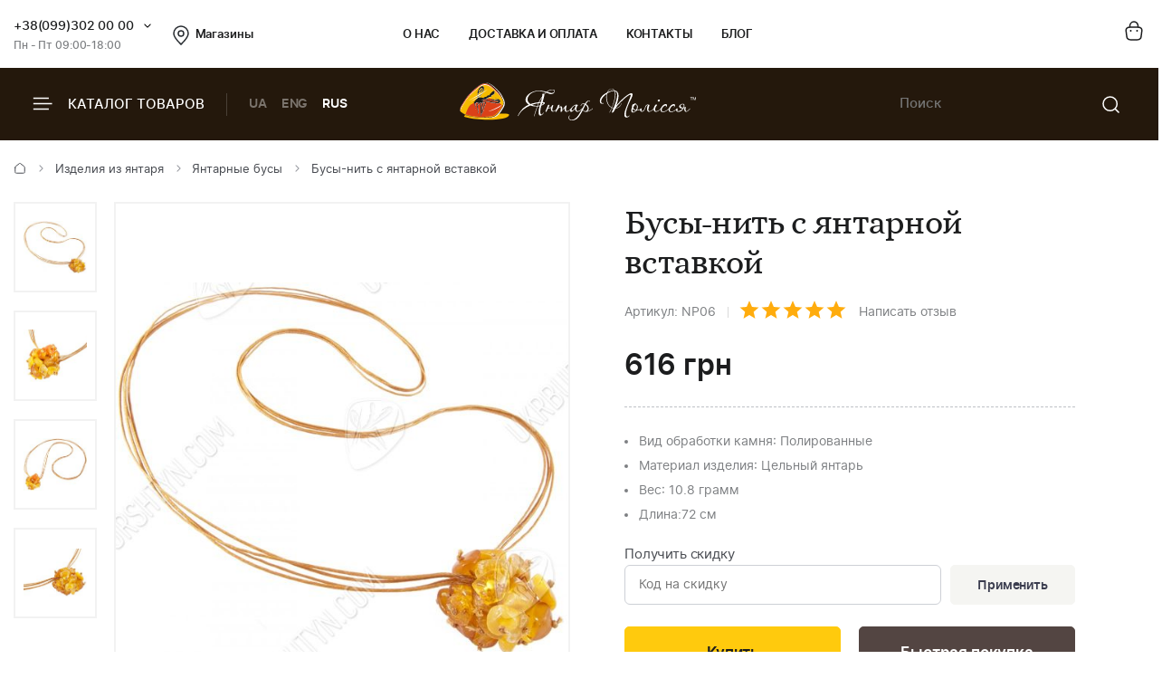

--- FILE ---
content_type: text/html; charset=UTF-8
request_url: https://ukrburshtyn.com/products/busy/busy-231
body_size: 14765
content:
<!DOCTYPE html>
<html lang="ru">
<head>
    <meta http-equiv="Content-Type" content="text/html; charset=utf-8">
    <meta name="keywords" content="купить янтарь, картины из янтаря, янтарь в Украине, изделия из янтаря, интернет магазин янтаря.">
<meta name="description" content="Купить янтарные изделия: картины из янтаря, иконы из янтаря. Бусы - Сувениры из янтаря">
<link rel="stylesheet" type="text/css" href="/libs/fancybox/jquery.fancybox.css">
<title>Бусы-нить с янтарной вставкой купить для подарка Большой выбор украшений на сайте ukrburshtyn.com</title>
        <link rel="stylesheet" type="text/css" href="/themes/new/css/all.min.css?v=1080">
            <script src="/themes/new/js/all.min.js?v=1080"></script>
        <meta name="viewport" content="width=device-width, initial-scale=1.0">
    <meta property="og:title" content="Бусы-нить с янтарной вставкой купить для подарка Большой выбор украшений на сайте ukrburshtyn.com">
    <meta property="og:type" content="website">
    <meta property="og:url" content="https://ukrburshtyn.com/products/busy/busy-231">
            <meta property="og:image" content="https://ukrburshtyn.com/upload/good/products/resized/300_300/47-1-lipen-24647.jpg">
                <meta property="og:description" content="Купить янтарные изделия: картины из янтаря, иконы из янтаря. Бусы - Сувениры из янтаря">
        <meta property="og:locale" content="ru_RU">
    <meta property="og:og:site_name" content="Ukrburshtyn.com">
    <link rel="icon" type="image/png" href="/favicon.ico">
    <link rel="apple-touch-icon" href="/apple-touch-icon.png">
    <link rel="apple-touch-icon" sizes="76x76" href="/touch-icon-ipad.png">
    <link rel="apple-touch-icon" sizes="120x120" href="/touch-icon-iphone-retina.png">
    <link rel="apple-touch-icon" sizes="152x152" href="/touch-icon-ipad-retina.png">
    <script>
        (function(i,s,o,g,r,a,m){i['GoogleAnalyticsObject']=r;i[r]=i[r]||function(){
                (i[r].q=i[r].q||[]).push(arguments)},i[r].l=1*new Date();a=s.createElement(o),
            m=s.getElementsByTagName(o)[0];a.async=1;a.src=g;m.parentNode.insertBefore(a,m)
        })(window,document,'script','//www.google-analytics.com/analytics.js','ga');
        ga('create', 'UA-39768956-1', 'auto');
        ga('send', 'pageview');
    </script>
    <!-- Facebook Pixel Code -->
    <script>
        !function(f,b,e,v,n,t,s)
        {if(f.fbq)return;n=f.fbq=function(){n.callMethod?
            n.callMethod.apply(n,arguments):n.queue.push(arguments)};
            if(!f._fbq)f._fbq=n;n.push=n;n.loaded=!0;n.version='2.0';
            n.queue=[];t=b.createElement(e);t.async=!0;
            t.src=v;s=b.getElementsByTagName(e)[0];
            s.parentNode.insertBefore(t,s)}(window,document,'script',
            'https://connect.facebook.net/en_US/fbevents.js');
        fbq('init', '461112081404239');
        fbq('track', 'PageView');
    </script>
    <!-- End Facebook Pixel Code -->
    <script>window.max_online_payment_sum = '999999';</script>
        
<script type="application/ld+json"> { "@context": "https://schema.org", "@type": "BreadcrumbList", "itemListElement": [{ "@type": "ListItem", "position": 1, "name": "Главная", "item": "https://ukrburshtyn.com/" },{ "@type": "ListItem", "position": 2, "name": "Изделия из янтаря", "item": "https://ukrburshtyn.com/products" }, { "@type": "ListItem", "position": 3, "name": "Янтарные бусы", "item": "https://ukrburshtyn.com/products/busy" }, { "@type": "ListItem", "position": 4, "name": "Бусы-нить с янтарной вставкой", "item": "https://ukrburshtyn.com/products/busy/busy-231" }] } </script>
<script type="application/ld+json">
{
  "@context": "https://schema.org/",
  "@type": "Product",  
  "name": "Бусы-нить с янтарной вставкой",  
    "image": ["https://ukrburshtyn.com/upload/good/products/resized/1200_1200/47-1-lipen-24647.jpg", "https://ukrburshtyn.com/upload/good/products/resized/1200_1200/47-4-lipen-24647.jpg", "https://ukrburshtyn.com/upload/good/products/resized/1200_1200/47-3-lipen-24647.jpg", "https://ukrburshtyn.com/upload/good/products/resized/1200_1200/47-2-lipen-24647.jpg"],
    "description": "Купить янтарные изделия: картины из янтаря, иконы из янтаря. Бусы - Сувениры из янтаря",
  "brand": {"@type": "Brand","name": "Янтар Полісся"},
  "aggregateRating": {
    "@type": "AggregateRating",
    "ratingValue": "5",
    "bestRating": "5",
    "worstRating": "1",
    "ratingCount": "16"
  },
  "sku": "NP06",
  "offers": {
    "@type": "Offer",
    "url": "https://ukrburshtyn.com/products/busy/busy-231",
    "priceCurrency": "UAH",
    "price": "616",
    "availability": "https://schema.org/InStock",
    "itemCondition": "https://schema.org/NewCondition",
    "priceValidUntil": "2026-02-03T20:38:44+02:00",
    "hasMerchantReturnPolicy": {
      "@type": "MerchantReturnPolicy",
      "applicableCountry": "UA",
      "returnPolicyCategory": "http://schema.org/MerchantReturnFiniteReturnWindow",
      "merchantReturnDays": 14,
      "returnFees": "http://schema.org/FreeReturn",
      "returnMethod": "http://schema.org/ReturnByMail"
    },
    "shippingDetails": {
      "@type": "OfferShippingDetails",
      "shippingRate": {
        "@type": "MonetaryAmount",
        "value": "0",
        "currency": "UAH"
      },
      "deliveryTime": {
        "@type": "ShippingDeliveryTime",
        "handlingTime": {
          "@type": "QuantitativeValue",
          "minValue": 1,
          "maxValue": 2,
          "unitCode": "DAY"
        },
        "transitTime": {
          "@type": "QuantitativeValue",
          "minValue": 1,
          "maxValue": 3,
          "unitCode": "DAY"
        }
      },
      "shippingDestination": {
        "@type": "DefinedRegion",
        "addressCountry": "UA"
      }
   }
  },"additionalProperty": [{"@type": "PropertyValue","name": "Вес:","value": "10.8грамм"}, {"@type": "PropertyValue","name": "Вид обработки камня:","value": "Полированные"}, {"@type": "PropertyValue","name": "Материал изделия:","value": "Цельный янтарь"}]  
  }
</script>

                            <link rel="alternate" hreflang="ru" href="https://ukrburshtyn.com/products/busy/busy-231">
                                    <link rel="alternate" href="https://ukrburshtyn.com/ua/products/busy/busy-231" hreflang="x-default">
                        <link rel="alternate" hreflang="uk" href="https://ukrburshtyn.com/ua/products/busy/busy-231">
                                <link rel="alternate" hreflang="en" href="https://ukrburshtyn.com/en/products/busy/busy-231">
                        <link rel="canonical" href="https://ukrburshtyn.com/products/busy/busy-231">
    </head>
<body class=" desktop">
<header>
    <div class="header-top">
        <div class="container">
            <div class="row flex flex-wrap align-center">
                <div class="col-3 flex align-center">
                    <div class="contacts-col flex flex-wrap align-center">
                        <div class="work-phone">
                            <span class="phone"><a href="tel:+380993020000" rel="nofollow">+38(099)302 00 00</a><span class="icon small-arrow-bottom additional-phones-button"></span></span>
                            <div class="additional-phones">
                                <a href="tel:+380993020000">+38(099)302 00 00</a>
                                <a href="tel:+380983020000">+38(098)302 00 00</a>
                            </div>
                            <span class="work">Пн - Пт 09:00-18:00</span>
                        </div>
                        <a href="/shops" class="shop-loc"><span class="icon location"></span>Магазины</a>
                    </div>
                </div>
                <div class="col-6 flex align-center space-center">
                    <ul class="main-menu flex flex-wrap align-center">
                        <li><a rel="nofollow" href="/about.html">О нас</a></li>
                        <li><a rel="nofollow" href="/delivery.html">Доставка и оплата</a></li>
                        <li><a rel="nofollow" href="/contacts">Контакты</a></li>
                        <li><a rel="nofollow" href="/blog">Блог</a></li>
                    </ul>
                </div>
                <div class="col-3 flex align-center flex-end">
                    <div class="buttons-col flex flex-wrap align-center flex-end">
                                                <a class="a" href="/cart/list" rel="nofollow"><span class="icon cart"></span></a>
                                            </div>
                </div>
            </div>
        </div>
    </div>
    <div class="header-bottom">
        <div class="container">
            <div class="row flex flex-wrap align-center">
                <div class="col-4 hidden-lg flex align-center">
                    <span class="burger-catalog burger-catalog-button"><span class="icon burger"></span> Каталог товаров</span>
                    <span class="divider"></span>
                    <ul class="buttons-list flex flex-wrap align-center lang-list languages-link">
                                                    <li><a onclick="set_language('ua', this); return false;" class="a" href="/ua/products/busy/busy-231">UA</a></li>
                                                            <li><a onclick="set_language('en', this); return false;" class="a" href="/en/products/busy/busy-231">ENG</a></li>
                                                        <li><span class="a current">RUS</span></li>
                                            </ul>
                </div>
                <div class="col-4 col-lg-12 flex align-center space-center header-logo-wrapper">
                                        <a href="/"><img src="/themes/new/images/logo-white.svg" alt="ukrburshtyn.com" title="ukrburshtyn.com" width="261" height="42" class="header-logo"></a>
                                                            <div class="mobile-lang-search flex flex-wrap align-center">
                        <span class="current-lang">UA</span>
                        <ul class="buttons-list mob-lang">
                                                            <li><span class="a current">RUS</span></li>
                                <li><a onclick="set_language('ua', this); return false;" class="a" href="/ua/products/busy/busy-231">UA</a></li>
                                                                    <li><a onclick="set_language('en', this); return false;" class="a" href="/en/products/busy/busy-231">ENG</a></li>
                                                                                    </ul>
                        <span class="divider"></span>
                        <span class="icon search mob-search-button"></span>
                        <form class="form mob-search">
                            <div class="form-inner">
                                <input type="text" class="input" placeholder="Пошук товару">
                                <button name="Пошук товару" type="submit" class="submit"><span class="icon search"></span></button>
                            </div>
                        </form>
                    </div>
                </div>
                <div class="col-4 hidden-lg flex align-center flex-end">
                    <form class="header-search" action="/site/search" method="get" id="search">
                        <input type="hidden" name="category" value="0" id="search-category">
                        <input type="text" placeholder="Поиск" name="q" id="SiteSearchForm_string" class="input" value="">
                        <button type="submit" name="Пошук товару" class="submit"><span class="icon search"></span></button>
                    </form>
                                    </div>
            </div>
        </div>
    </div>
    <div class="drop-catalog">
        <div class="drop-catalog-inner flex flex-wrap">
            <div class="dc-tabs">
                <ul>
                                        <li  class="cat-button active" id="category-pictures"><a href="/pictures">Картины из янтаря</a></li>
                                        <li  class="cat-button active" id="category-products"><a href="/products">Изделия из янтаря</a></li>
                                        <li  class="cat-button active" id="category-silvers"><a href="/silvers">Серебряные украшения</a></li>
                                        <li  class="cat-button active" id="category-souvenirs"><a href="/souvenirs">Сувенирная продукция</a></li>
                                        <li  class="cat-button active" id="category-vips"><a href="/vips">VIP Изделия</a></li>
                                        <li  class="cat-button active" id="category-sale"><a href="/sale">Распродажа</a></li>
                                    </ul>
            </div>
            <div class="cat-body">
                                                                <div class="sub-cat-list active" id="sub_category-pictures">
                    <div class="sub-cat-wrap">
                                                    <a href="/pictures/ikona-obraz"><div class="image-wrap"><img src="/upload/category/100_100_656591fccea42.jpg" alt="Православные иконы" title="Православные иконы" loading="lazy"></div>Православные иконы</a>
                                                    <a href="/pictures/imennaya-ikona"><div class="image-wrap"><img src="/upload/category/100_100_5afc2e22adcd9.jpg" alt="Именные иконы" title="Именные иконы" loading="lazy"></div>Именные иконы</a>
                                                    <a href="/pictures/katolicheskie-ikony"><div class="image-wrap"><img src="/upload/category/100_100_5afc311114651.jpg" alt="Католические иконы" title="Католические иконы" loading="lazy"></div>Католические иконы</a>
                                                    <a href="/pictures/panno"><div class="image-wrap"><img src="/upload/category/100_100_5cb067624a7f2.jpg" alt="Панно" title="Панно" loading="lazy"></div>Панно</a>
                                                    <a href="/pictures/portret"><div class="image-wrap"><img src="/upload/category/100_100_5afc32d423f01.jpg" alt="Портрет" title="Портрет" loading="lazy"></div>Портрет</a>
                                                    <a href="/pictures/peizazh"><div class="image-wrap"><img src="/upload/category/100_100_5afc2df505ac8.jpg" alt="Пейзаж" title="Пейзаж" loading="lazy"></div>Пейзаж</a>
                                                    <a href="/pictures/natyurmort"><div class="image-wrap"><img src="/upload/category/100_100_5afc2e04d2281.jpg" alt="Натюрморт" title="Натюрморт" loading="lazy"></div>Натюрморт</a>
                                                    <a href="/pictures/okhotnichya-tema"><div class="image-wrap"><img src="/upload/category/100_100_5afc2e0ea0711.jpg" alt="Охотничья тема" title="Охотничья тема" loading="lazy"></div>Охотничья тема</a>
                                                    <a href="/pictures/zhivotnye"><div class="image-wrap"><img src="/upload/category/100_100_5afc2e1908a39.jpg" alt="Картины с животными" title="Картины с животными" loading="lazy"></div>Картины с животными</a>
                                                    <a href="/pictures/chinese-themes"><div class="image-wrap"><img src="/upload/category/100_100_5afc2e2ff23ff.jpg" alt="Восточная тематика" title="Восточная тематика" loading="lazy"></div>Восточная тематика</a>
                                                    <a href="/pictures/poliptihi"><div class="image-wrap"><img src="/upload/category/100_100_5afc2eaa5ee9b.jpg" alt="Модульные картины" title="Модульные картины" loading="lazy"></div>Модульные картины</a>
                                                    <a href="/pictures/obemnye-kartiny"><div class="image-wrap"><img src="/upload/category/100_100_5afc2e39d4cd6.jpg" alt="Объемные картины" title="Объемные картины" loading="lazy"></div>Объемные картины</a>
                                                    <a href="/pictures/individualnye-zakazy"><div class="image-wrap"><img src="/upload/category/100_100_5f06c9f8c52f9.jpg" alt="Индивидуальные заказы" title="Индивидуальные заказы" loading="lazy"></div>Индивидуальные заказы</a>
                                            </div>
                </div>
                                                                <div class="sub-cat-list" id="sub_category-products">
                    <div class="sub-cat-wrap">
                                                    <a href="/products/busy"><div class="image-wrap"><img src="/upload/category/100_100_6565890d99e0e.png" alt="Янтарные бусы" title="Янтарные бусы" loading="lazy"></div>Янтарные бусы</a>
                                                    <a href="/products/braslety"><div class="image-wrap"><img src="/upload/category/100_100_656588f2dabab.png" alt="Браслеты" title="Браслеты" loading="lazy"></div>Браслеты</a>
                                                    <a href="/products/broshi"><div class="image-wrap"><img src="/upload/category/100_100_656588de8313c.png" alt="Броши" title="Броши" loading="lazy"></div>Броши</a>
                                                    <a href="/products/kylonu"><div class="image-wrap"><img src="/upload/category/100_100_65658af16b58a.png" alt="Кулоны" title="Кулоны" loading="lazy"></div>Кулоны</a>
                                                    <a href="/products/chetki"><div class="image-wrap"><img src="/upload/category/100_100_656588b541a05.png" alt="Четки" title="Четки" loading="lazy"></div>Четки</a>
                                                    <a href="/products/bysu-dlja-detey-"><div class="image-wrap"><img src="/upload/category/100_100_65658ad6813c6.png" alt="Ювелирные изделия для детей" title="Ювелирные изделия для детей" loading="lazy"></div>Ювелирные изделия для детей</a>
                                                    <a href="/products/rings"><div class="image-wrap"><img src="/upload/category/100_100_65658c4d06087.png" alt="Кольца из янтаря" title="Кольца из янтаря" loading="lazy"></div>Кольца из янтаря</a>
                                            </div>
                </div>
                                                                <div class="sub-cat-list" id="sub_category-silvers">
                    <div class="sub-cat-wrap">
                                                    <a href="/silvers/sergi"><div class="image-wrap"><img src="/upload/category/100_100_65658a61d9c08.png" alt="Серьги с янтарем" title="Серьги с янтарем" loading="lazy"></div>Серьги с янтарем</a>
                                                    <a href="/silvers/kulony"><div class="image-wrap"><img src="/upload/category/100_100_65658ac42bdbb.png" alt="Кулоны" title="Кулоны" loading="lazy"></div>Кулоны</a>
                                                    <a href="/silvers/tsepochki"><div class="image-wrap"><img src="/upload/category/100_100_65658a802d276.png" alt="Колье с янтарем" title="Колье с янтарем" loading="lazy"></div>Колье с янтарем</a>
                                                    <a href="/silvers/broshi"><div class="image-wrap"><img src="/upload/category/100_100_65658a0f779cb.png" alt="Броши" title="Броши" loading="lazy"></div>Броши</a>
                                                    <a href="/silvers/koltsa"><div class="image-wrap"><img src="/upload/category/100_100_65658a48880fb.png" alt="Кольца" title="Кольца" loading="lazy"></div>Кольца</a>
                                                    <a href="/silvers/braslety"><div class="image-wrap"><img src="/upload/category/100_100_65658a301e871.png" alt="Браслеты" title="Браслеты" loading="lazy"></div>Браслеты</a>
                                                    <a href="/silvers/zaponki"><div class="image-wrap"><img src="/upload/category/100_100_656589a4da5b1.png" alt="Запонки" title="Запонки" loading="lazy"></div>Запонки</a>
                                            </div>
                </div>
                                                                <div class="sub-cat-list" id="sub_category-souvenirs">
                    <div class="sub-cat-wrap">
                                                    <a href="/souvenirs/statuetki"><div class="image-wrap"><img src="/upload/category/100_100_6565899329b91.png" alt="Статуэтки" title="Статуэтки" loading="lazy"></div>Статуэтки</a>
                                                    <a href="/souvenirs/ruchki"><div class="image-wrap"><img src="/upload/category/100_100_65658bfe3cea8.png" alt="Ручки" title="Ручки" loading="lazy"></div>Ручки</a>
                                                    <a href="/souvenirs/derevya"><div class="image-wrap"><img src="/upload/category/100_100_65658be8a7794.png" alt="Деревья" title="Деревья" loading="lazy"></div>Деревья</a>
                                                    <a href="/souvenirs/tarelki"><div class="image-wrap"><img src="/upload/category/100_100_65658bb5dad07.png" alt="Тарелки" title="Тарелки" loading="lazy"></div>Тарелки</a>
                                                    <a href="/souvenirs/yantar-s-inklyuzom"><div class="image-wrap"><img src="/upload/category/100_100_65658b96ba929.png" alt="Янтарь с инклюзом" title="Янтарь с инклюзом" loading="lazy"></div>Янтарь с инклюзом</a>
                                                    <a href="/souvenirs/mundshtuki-iz-yantarya"><div class="image-wrap"><img src="/upload/category/100_100_65659282ec54d.png" alt="Аксессуары для курения" title="Аксессуары для курения" loading="lazy"></div>Аксессуары для курения</a>
                                                    <a href="/souvenirs/brelki"><div class="image-wrap"><img src="/upload/category/100_100_65658b206dff2.png" alt="Брелоки" title="Брелоки" loading="lazy"></div>Брелоки</a>
                                                    <a href="/souvenirs/avtomobilnye-oberegi"><div class="image-wrap"><img src="/upload/category/100_100_65658bc87f081.png" alt="Автомобильные обереги" title="Автомобильные обереги" loading="lazy"></div>Автомобильные обереги</a>
                                                    <a href="/souvenirs/magnets-chinese-themes"><div class="image-wrap"><img src="/upload/category/100_100_65658cca3856d.png" alt="Магниты восточной тематики" title="Магниты восточной тематики" loading="lazy"></div>Магниты восточной тематики</a>
                                                    <a href="/souvenirs/clocks"><div class="image-wrap"><img src="/upload/category/100_100_65658cdd0058a.png" alt="Часы" title="Часы" loading="lazy"></div>Часы</a>
                                                    <a href="/souvenirs/podsvechniki"><div class="image-wrap"><img src="/upload/category/100_100_65658c9b29e39.png" alt="Подсвечники" title="Подсвечники" loading="lazy"></div>Подсвечники</a>
                                                    <a href="/souvenirs/souveniry"><div class="image-wrap"><img src="/upload/category/100_100_6565926e4b5ef.png" alt="Сувениры" title="Сувениры" loading="lazy"></div>Сувениры</a>
                                                    <a href="/souvenirs/pisanki"><div class="image-wrap"><img src="/upload/category/100_100_65658c7a3ed24.png" alt="Писанки" title="Писанки" loading="lazy"></div>Писанки</a>
                                            </div>
                </div>
                                                                <div class="sub-cat-list" id="sub_category-vips">
                    <div class="sub-cat-wrap">
                                                    <a href="/vips/suveniry"><div class="image-wrap"><img src="/upload/category/100_100_65658b0a9ceda.png" alt="Сувениры" title="Сувениры" loading="lazy"></div>Сувениры</a>
                                                    <a href="/vips/ikony-iz-plastin"><div class="image-wrap"><img src="/upload/category/100_100_65658d14962ed.png" alt="Иконы из пластин" title="Иконы из пластин" loading="lazy"></div>Иконы из пластин</a>
                                                    <a href="/vips/lampy"><div class="image-wrap"><img src="/upload/category/100_100_65658cf72ba37.png" alt="Лампы" title="Лампы" loading="lazy"></div>Лампы</a>
                                            </div>
                </div>
                                                                <div class="sub-cat-list" id="sub_category-sale">
                    <div class="sub-cat-wrap">
                                                    <a href="/sale/kartiny-iz-yantarya-skidki"><div class="image-wrap"><img src="/upload/category/100_100_59ddcef6c94c2.png" alt="Картины из янтаря со скидкой до -70%" title="Картины из янтаря со скидкой до -70%" loading="lazy"></div>Картины из янтаря со скидкой до -70%</a>
                                                    <a href="/sale/serebro-outlet"><div class="image-wrap"><img src="/upload/category/100_100_59ddcf45b0231.png" alt="Янтарь в серебре (скидки до -50%)" title="Янтарь в серебре (скидки до -50%)" loading="lazy"></div>Янтарь в серебре (скидки до -50%)</a>
                                            </div>
                </div>
                                            </div>
        </div>
    </div>
</header>
<main>
    <div id="content">
	
<div class="breadcrumbs-block">
    <div class="container">
        <div class="row">
            <div class="col-12">
                <div class="breadcrumbs">
                    <a href="/" class="a"><span class="icon icon-home"></span></a>
                    <span class="sep"><span class="icon icon-caret-right"></span></span>
                                                                                                            <a href="/products" class="a">Изделия из янтаря</a>
                        <span class="sep"><span class="icon icon-caret-right"></span></span>
                                                                                                            <a href="/products/busy" class="a">Янтарные бусы</a>
                        <span class="sep"><span class="icon icon-caret-right"></span></span>
                                                                                                            <span class="current">Бусы-нить с янтарной вставкой</span>
                                                                            </div>
                            </div>
        </div>
    </div>
</div>
    <div class="container">
        <div class="row small-paddings">
                        <div class="col-6 hidden-lg">
                <div class="product-image-wrap">
                                            <div id="gallery" class="product-images slick-slider slick-vertical">
                                                            <a href="/upload/good/products/resized/1200_1200/47-1-lipen-24647.jpg" data-image="/upload/good/products/resized/600_600/47-1-lipen-24647.jpg" data-zoom-image="/upload/good/products/resized/1200_1200/47-1-lipen-24647.jpg" class="fancybox-button fancybox" rel="fancybox-button" data-position="0" onclick="return false">
                                    <img loading="lazy" src="/upload/good/products/resized/155_155/47-1-lipen-24647.jpg" alt="Бусы/Изделия" title="Бусы/Изделия" >                                </a>
                                                            <a href="/upload/good/products/resized/1200_1200/47-4-lipen-24647.jpg" data-image="/upload/good/products/resized/600_600/47-4-lipen-24647.jpg" data-zoom-image="/upload/good/products/resized/1200_1200/47-4-lipen-24647.jpg" class="fancybox-button fancybox" rel="fancybox-button" data-position="1" onclick="return false">
                                    <img loading="lazy" src="/upload/good/products/resized/155_155/47-4-lipen-24647.jpg" alt="Бусы/Изделия" title="Бусы/Изделия" >                                </a>
                                                            <a href="/upload/good/products/resized/1200_1200/47-3-lipen-24647.jpg" data-image="/upload/good/products/resized/600_600/47-3-lipen-24647.jpg" data-zoom-image="/upload/good/products/resized/1200_1200/47-3-lipen-24647.jpg" class="fancybox-button fancybox" rel="fancybox-button" data-position="2" onclick="return false">
                                    <img loading="lazy" src="/upload/good/products/resized/155_155/47-3-lipen-24647.jpg" alt="Бусы/Изделия" title="Бусы/Изделия" >                                </a>
                                                            <a href="/upload/good/products/resized/1200_1200/47-2-lipen-24647.jpg" data-image="/upload/good/products/resized/600_600/47-2-lipen-24647.jpg" data-zoom-image="/upload/good/products/resized/1200_1200/47-2-lipen-24647.jpg" class="fancybox-button fancybox" rel="fancybox-button" data-position="3" onclick="return false">
                                    <img loading="lazy" src="/upload/good/products/resized/155_155/47-2-lipen-24647.jpg" alt="Бусы/Изделия" title="Бусы/Изделия" >                                </a>
                                                    </div>
                                        <div class="main-image">
                        <img data-zoom-image="/upload/good/products/resized/1200_1200/47-1-lipen-24647.jpg" src="/upload/good/products/resized/600_600/47-1-lipen-24647.jpg" alt="Бусы/Изделия" title="Бусы/Изделия" id="img_01">                        <div class="labels">
                                                    </div>
                    </div>
                    <p class="images-notice">* - Данные фотографии являются собственностью ТМ Янтарь Полесья и были сделаны с оригинала</p>
                                        <p class="notice notice-info">Вес янтаря в каждом изделии индивидуальный</p>                </div>
            </div>
                        <div class="col-6 col-lg-12">
                <div class="product-data">
                                        <h1 class="h1">Бусы-нить с янтарной вставкой</h1>
                    <div class="art-testi flex flex-wrap align-center">
                        <span class="art">Артикул: NP06</span>
                        <span class="sep"></span>
                        <span class="rating" id="rating">
                                                            <span class="icon icon-star"></span>
                                                            <span class="icon icon-star"></span>
                                                            <span class="icon icon-star"></span>
                                                            <span class="icon icon-star"></span>
                                                            <span class="icon icon-star"></span>
                                                    </span>
                        <a href="#testimonials" class="a" rel="nofollow">Написать отзыв</a>
                    </div>
                                        <div class="mobile-product-images">
                        <div class="simple-product-slider owl-carousel_7 big-arrows mobile-dots" id="mobile-gallery">
                                                                                    <div class="sps-slide">
                                <a class="fancybox-m" rel="fancybox-m" data-position="0" href="/upload/good/products/resized/600_600/47-1-lipen-24647.jpg">
                                <picture>
                                    <source class="picture source-420" media="(max-width: 420px)" srcset="/upload/good/products/resized/300_300/47-1-lipen-24647.jpg 420w" sizes="(max-width: 420px) 300px">
                                    <source class="picture source-1920" media="(max-width: 1920px)" srcset="/upload/good/products/resized/600_600/47-1-lipen-24647.jpg 1920w" sizes="(max-width: 1920px) 600px">
                                    <img width="300" height="247"  src="/upload/good/products/resized/300_300/47-1-lipen-24647.jpg" alt="Бусы/Изделия" title="Бусы/Изделия">
                                </picture>
                                </a>
                            </div>
                                                                                    <div class="sps-slide">
                                <a class="fancybox-m" rel="fancybox-m" data-position="1" href="/upload/good/products/resized/600_600/47-4-lipen-24647.jpg">
                                <picture>
                                    <source class="picture source-420" media="(max-width: 420px)" srcset="/upload/good/products/resized/300_300/47-4-lipen-24647.jpg 420w" sizes="(max-width: 420px) 300px">
                                    <source class="picture source-1920" media="(max-width: 1920px)" srcset="/upload/good/products/resized/600_600/47-4-lipen-24647.jpg 1920w" sizes="(max-width: 1920px) 600px">
                                    <img  loading="lazy" src="/upload/good/products/resized/300_300/47-4-lipen-24647.jpg" alt="Бусы/Изделия" title="Бусы/Изделия">
                                </picture>
                                </a>
                            </div>
                                                                                    <div class="sps-slide">
                                <a class="fancybox-m" rel="fancybox-m" data-position="2" href="/upload/good/products/resized/600_600/47-3-lipen-24647.jpg">
                                <picture>
                                    <source class="picture source-420" media="(max-width: 420px)" srcset="/upload/good/products/resized/300_300/47-3-lipen-24647.jpg 420w" sizes="(max-width: 420px) 300px">
                                    <source class="picture source-1920" media="(max-width: 1920px)" srcset="/upload/good/products/resized/600_600/47-3-lipen-24647.jpg 1920w" sizes="(max-width: 1920px) 600px">
                                    <img  loading="lazy" src="/upload/good/products/resized/300_300/47-3-lipen-24647.jpg" alt="Бусы/Изделия" title="Бусы/Изделия">
                                </picture>
                                </a>
                            </div>
                                                                                    <div class="sps-slide">
                                <a class="fancybox-m" rel="fancybox-m" data-position="3" href="/upload/good/products/resized/600_600/47-2-lipen-24647.jpg">
                                <picture>
                                    <source class="picture source-420" media="(max-width: 420px)" srcset="/upload/good/products/resized/300_300/47-2-lipen-24647.jpg 420w" sizes="(max-width: 420px) 300px">
                                    <source class="picture source-1920" media="(max-width: 1920px)" srcset="/upload/good/products/resized/600_600/47-2-lipen-24647.jpg 1920w" sizes="(max-width: 1920px) 600px">
                                    <img  loading="lazy" src="/upload/good/products/resized/300_300/47-2-lipen-24647.jpg" alt="Бусы/Изделия" title="Бусы/Изделия">
                                </picture>
                                </a>
                            </div>
                                                    </div>
                    </div>
                                        <div id="product-info">
                        
<div class="product-price">
                <p class="price">
            <span class="actual price-value" data-origin-price="616">616</span> <span class="actual currency"> грн</span>
        </p>
            <span class="delivery-lbl dn">Бесплатная доставка</span>
</div>
<div class="sizes">
    </div>
<div class="characteristics">
        <div class="buy-block">
        <div class="buy-info">
                        <ul class="sizes">
                                                            <li data-type="2"><span>Вид обработки камня</span>: Полированные</li>
                                            <li data-type="2"><span>Материал изделия</span>: Цельный янтарь</li>
                                                                                        <li data-type="2"><span>Вес</span>: 10.8 грамм</li>
                                                                <li data-type="2"><span>Длина:</span> 72 см</li>
                                                </ul>
                    </div>
    </div>
    </div>
    <div class="get-discount">
        <p class="ttl">Получить скидку</p>
        <div class="form get-discount-form discount-preview">
            <div class="input-field">
                <input type="text" class="input" placeholder="Код на скидку" id="discount-code">
                <span class="button button-gray btn-apply-discount" onclick="preview_discount(17055, 0);">Применить</span>
                <span class="button button-white btn-cancel-discount dn" onclick="preview_discount(17055, 1);">Отменить</span>
            </div>
        </div>
        <p id="promo-info" class="alert alert-warning dn"></p>
    </div>
<div class="product-buttons flex flex-wrap align-end space-between">
            <div class="wrap">
            <form onsubmit="addCard(this,''); try{ga('send', '', '_trackEvent', 'knopka', 'vkorziny');}catch(e){}; return false;" action="/cart/addAjax">
                <input name="id" type="hidden" value="17055">
                <input type="hidden" name="type" value="products">
                <input type="hidden" id="size_id" name="size_id" value="0">
                                                                            <input class="button" type="submit" name="sub-form" value="Купить">
                                                </form>
        </div>
                    <div class="wrap">
                <a id="fastbuyUrl" href="/site/fastbuy?id=616&price=616" rel="nofollow" data-vbtype="ajax" class="venobox1 button button-dark vbox-item">Быстрая покупка</a>
            </div>
            </div>                    </div>
                    <div class="benefits">
                        <ul>
                                                        <li>
                                <span class="icon icon-fast-delivery"></span>
                                <p class="b">Бесплатная доставка</p>
                                <p>- При заказе от 4000 грн</p>
                                <p>- и 100% предоплате</p>
                            </li>
                                                        <li>
                                <span class="icon icon-guarantee"></span>
                                <p class="b">100% Гарантия</p>
                                <p>натуральный янтарь</p>
                            </li>
                            <li>
                                <span class="icon icon-quality"></span>
                                <p class="b">Гарантия качества</p>
                                <p>от производителя</p>
                            </li>
                            <li>
                                <span class="icon icon-hand-heart"></span>
                                <p class="b">Ручная работа</p>
                                <p>гарантия качества</p>
                            </li>
                                                        <li>
                                <span class="icon icon-return"></span>
                                <p class="b">Гарантия возврата</p>
                                <p>и обмена товара</p>
                            </li>
                                                    </ul>
                    </div>
                </div>
            </div>
        </div>
    </div>
    <div class="container">
        <div class="row">
            <div class="col-12">
                <div class="tabs-wrapper">
                    <div id="tab-container" class="tab-container" data-easytabs="true">
                        <ul class="etabs etabs-slider">
                                                        <li id="about" class="tab active" onclick="tabs('about',false); return false;"><span class="a active">О товаре</span></li>
                                                                                    <li id="help" class="tab" onclick="tabs('help',false); return false;"><span class="a">Помощь при оформлении заказа</span></li>
                            <li id="testimonials" class="tab" onclick="tabs('testimonials',false); return false;"><span class="a">Отзывы</span></li>
                            <li id="delivery" class="tab" onclick="tabs('delivery',false); return false;"><span class="a">Доставка и оплата</span></li>
                        </ul>
                    </div>
                    <div class="panel-container">
                                                <div id="div_about" class="tab-inner about active">
                            <div class="page-about"><p>Натуральный янтарь издавна завораживал взгляд своим необыкновенным цветом, напоминающим лучик солнца. <a href="/products/bysu-dlja-detey-">Ювелирные изделия из природного янтаря</a> наделены отличными лечебными свойствами. Желтый минерал готов побороть и мигрени, и давление, стимулируя кровеносную и пищеварительную системы. Эти оригинальные бусы в виде подвески, придадут чувства стиля любому образу, как деловому, так и вечернему. Янтарные камешки, подобны маленькому желтому цветку, аккуратно собраны воедино. Каждая бусинка янтарного ожерелья имеет внизу декоративное крепление. Все это в целом напоминает издалека яркие лучики солнца. Глубокая желто-коричневая цветовая гамма изделия не заставит вас долго раздумывать. Просто позвоните нам по указанному ниже номеру или оставьте заявку на приобретение. Наши специалисты незамедлительно свяжутся с вами, и янтарное ожерелье очень быстро станет вашим.</p>
</div>
                        </div>
                                                <div id="div_help" class="tab-inner about ">
                            <div class="contacts-wrap">
    <div class="row">
        <div class="col-8">
            <h3 class="h3">Написать нам письмо</h3>
            <form class="contacts-form form" id="sendmessage" action="/site/sendmessage" method="post" onsubmit="SubmitForm(this); return false">
                <input type="hidden" value="human" name="human">
                <div class="form-group">
                    <span class="lbl">Имя <span class="required">*</span></span>
                    <input type="text" name="name" id="name" placeholder="Имя" class="input">
                </div>
                <div class="two-cols">
                    <div class="form-group">
                        <span class="lbl">E-mail <span class="required">*</span></span>
                        <input type="text" name="email" id="email" placeholder="E-mail" class="input">
                    </div>
                    <div class="form-group">
                        <span class="lbl">Телефон</span>
                        <input type="text" name="phone" id="phone" placeholder="+380" class="input">
                    </div>
                </div>
                <div class="form-group">
                    <span class="lbl">Сообщение <span class="required">*</span></span>
                    <textarea name="text" id="text" placeholder="Сообщение" class="input"></textarea>
                </div>
                <div class="form-group">
                    <div class="captcha">
                        <input type="text" name="captcha" id="captcha" placeholder="Введите число *" class="input">
                        <img id="yw0" src="/site/captcha?v=1768934324" alt="captcha">
                                                <div class="cb"></div>
                    </div>
                </div>
                <div class="form-group form-message dn"></div>
                <input id="contacts-submit" type="submit" value="Отправить" class="button button-dark">
            </form>
        </div>
        <div class="col-4">
            <h3 class="h3">Телефоны</h3>
<div class="block-phone">
    <p class="lbl"><span class="icon icon-vodafone"></span> Vodafone</p>
    <a href="tel:+380993020000" rel="nofollow">+38 (099) 302 0000</a>
</div>
<div class="block-phone">
    <p class="lbl"><span class="icon icon-kyivstar"></span> Kyivstar</p>
    <a href="tel:+380983020000" rel="nofollow">+38 (098) 302 0000</a>
</div>
<div class="block-phone">
    <p class="lbl"><span class="icon icon-viber"></span> Viber</p>
    <a href="viber://chat?number=+380983020000" rel="nofollow">+38 (098) 302 0000</a>
</div>
<div class="block-phone">
    <p class="lbl"><span class="icon icon-whatsapp"></span> Whatsapp</p>
    <a href="https://api.whatsapp.com/send?phone=380983020000" rel="nofollow">+38 (098) 302 0000</a>
</div>
<div class="block-phone">
    <p class="lbl"><span class="icon icon-telegram"></span> Telegram</p>
    <a href="https://telegram.me/YantarPolissyaOrder" rel="nofollow">+38 (098) 302 0000</a>
</div>        </div>
    </div>
</div>
<script>
    $(function() {
        $("#sendmessage").validate({
            rules: {
                name: {
                    required: true,
                    minlength: 2,
                    maxlength: 32
                },
                phone: {
                    required: false,
                    digits: true
                },
                email: {
                    email: true,
                    required: true
                },
                text: {
                    required: true,
                    minlength: 12
                },
                captcha: {
                    required: true
                }
            },
            messages: {
                name: "Введите ваше имя",
                phone: "Введите номер телефона",
                email: "Неверный формат E-mail",
                text: "Введите сообщение",
                captcha: "Введите код с картинки"
            }
        });
    });
</script>                        </div>
                                                <div id="div_testimonials" class="tab-inner div-testimonials">
                            <div class="testimonials-wrap">
                                                                <p class="h3">Написать отзыв</p>
                                <form method="post" class="form" id="add-comment-form" action="/site/comment" onsubmit="AddComment(this); return false" enctype="multipart/form-data">
                                    <input type="hidden" name="rating" value="5">
                                    <input type="hidden" name="video_id">
                                    <input type="hidden" value="17055" name="good_id">
                                    <div class="form-group">
                                        <span class="lbl">Оценка</span>
                                        <div class="rating-stars">
                                            <div class="rating-star" data-rating="1">
                                                <div class="star-btn">
                                                    <span class="icon icon-star-big"></span>
                                                    <p class="star-lbl">Плохой</p>
                                                </div>
                                            </div>
                                            <div class="rating-star" data-rating="2">
                                                <div class="star-btn">
                                                    <span class="icon icon-star-big"></span>
                                                    <p class="star-lbl">Так себе</p>
                                                </div>
                                            </div>
                                            <div class="rating-star" data-rating="3">
                                                <div class="star-btn">
                                                    <span class="icon icon-star-big"></span>
                                                    <p class="star-lbl">Нормальный</p>
                                                </div>
                                            </div>
                                            <div class="rating-star" data-rating="4">
                                                <div class="star-btn">
                                                    <span class="icon icon-star-big"></span>
                                                    <p class="star-lbl">Добрый</p>
                                                </div>
                                            </div>
                                            <div class="rating-star" data-rating="5">
                                                <div class="star-btn">
                                                    <span class="icon icon-star-big"></span>
                                                    <p class="star-lbl">Великолепный</p>
                                                </div>
                                            </div>
                                        </div>
                                    </div>
                                    <div class="form-group">
                                        <span class="lbl">Ваше имя</span>
                                        <input type="text" name="name" class="input" onfocus="$(this).closest('div').find('.error').addClass('dn')">
                                        <label class="error dn">Введите ваше имя</label>
                                    </div>
                                    <div class="form-group">
                                        <span class="lbl">E-mail</span>
                                        <input type="text" name="email" class="input" onfocus="$(this).closest('div').find('.error').addClass('dn')">
                                        <label class="error dn">Неверный формат E-mail</label>
                                    </div>
                                    <div class="form-group">
                                        <span class="lbl">Комментарий</span>
                                        <textarea style="width: 100%;" maxlength="10000" name="text" class="input" rows="5" onfocus="$(this).closest('div').find('.error').addClass('dn')"></textarea>
                                        <label class="error dn">Введите комментарий</label>
                                        <input type="hidden" value="human" name="human">
                                    </div>
                                                                        <div class="testimonials-buttons flex flex-wrap align-center">
                                        <div class="b-wrap">
                                            <input type="submit" form="add-comment-form" value="Оставить отзыв" class="button button-dark">
                                        </div>
                                    </div>
                                </form>
                            </div>
                        </div>
                        <div id="div_delivery" class="tab-inner div-delivery">
                            <div class="delivery-wrap page-about"></div>
                        </div>
                    </div>
                </div>
            </div>
        </div>
    </div>

    <div class="reply-to-comment modal-window dn">
        <div class="close" onclick="$('.modal-window').addClass('dn'); $('.overlay2').removeClass('active');"></div>
        <form method="post" action="/site/comment" onsubmit="AddComment(this); return false" enctype="multipart/form-data">
            <div class="add-comment-form">
                <input type="hidden" name="rating" value="5">
                <input type="hidden" name="video_id">
                <input type="hidden" name="answer_id">
                <input type="hidden" value="17055" name="good_id">
                <div class="row">
                    <label>Имя</label>
                    <div>
                        <input type="text" name="name" class="input" onfocus="$(this).closest('div').find('.error').addClass('dn')">
                        <label class="error dn">Введите ваше имя</label>
                    </div>
                </div>
                <div class="row">
                    <label>E-mail</label>
                    <div>
                        <input type="text" name="email" class="input" onfocus="$(this).closest('div').find('.error').addClass('dn')">
                        <label class="error dn">Неверный формат E-mail</label>
                    </div>
                </div>
                <div class="row">
                    <label>Сообщение</label>
                    <div>
                        <textarea maxlength="10000" name="text" class="input" rows="5" onfocus="$(this).closest('div').find('.error').addClass('dn')"></textarea>
                        <label class="error dn">Введите сообщение</label>
                        <input type="hidden" value="human" name="human">
                    </div>
                </div>
                <div class="row">
                    <div class="comment-rating" style="float: none;margin: 0 0 8px 0;">
                        <p class="rating reply-rating-mark">
                            <span class="comment-sprite sprite-start-big"></span>
                            <span class="comment-sprite sprite-start-big"></span>
                            <span class="comment-sprite sprite-start-big"></span>
                            <span class="comment-sprite sprite-start-big"></span>
                            <span class="comment-sprite sprite-start-big"></span>
                        </p>
                        <div class="cb"></div>
                    </div>
                    <div class="button-submit detail">
                        <input type="submit" value="Ответить" class="btn add_to_cart_new fast-buy">
                    </div>
                    <div class="cb"></div>
                </div>
            </div>
            <div class="thanks-for-comment" style="display: none">
                <p class="title">Спасибо за ваш ответ!</p>
            </div>
        </form>
    </div>

<script>
    $(function() {
                $("#img_01").elevateZoom({
            gallery:'gallery',
            cursor: 'pointer',
            galleryActiveClass: 'active',
            borderSize: 1,
            borderColour: '#EBEBEB',
            tintColour: '#B9B9B9'
        });
        var ez =   $('#img_01').data('elevateZoom');
        var GalleryList = ez.getGalleryList();
        $("#img_01").bind("click", function(e) {
            $.fancybox(GalleryList, {
                index: parseInt($('.fancybox-button.fancybox.active').attr('data-position')),
                beforeShow: function () {
                    var imgAlt = $('.fancybox-title span').text();
                    var dataAlt = $(this.element).data("alt");
                    if (imgAlt) {
                        $(".fancybox-image").attr("alt", imgAlt);
                    } else if (dataAlt) {
                        $(".fancybox-image").attr("alt", dataAlt);
                    }
                }
            });
            return false;
        });
                        $('#delivery').click(function(){
            $.ajax({
                url: '/site/getpagebyidajax',
                method: 'GET',
                data: 'id=9&lang=',
                success: function(data) {
                    $('#div_delivery .delivery-wrap').html(data);
                }
            });
        });

        if($('#sizes-list') && $('#sizes-list').length)
            $('#sizes-list').trigger('change');
    });

    function preview_discount(good_id, hide)
    {
        $('#promo-info').addClass('dn');
        $('#promo-info').empty();
        $('#discount-code').removeClass('error');
        var currency = 'грн';

        if(hide)
        {
            $('.product-price .old-price').remove();
            $('.detail .price .actual.price-value').html(number_format($('.detail .price .actual.price-value').attr('data-origin-price'),0,'',' '));
            $('#sizes-list').attr('discount', 0);
            $('#sizes-list').trigger('change');
            $('.btn-cancel-discount').addClass('dn');
            $('.btn-apply-discount').removeClass('dn');
            $('#discount-code').val('');

            return true;
        }

        var code = $('#discount-code').val();
        if(!code.length) {
            return false;
        }

        $.ajax({
            url: '/cart/previewpromo?code='+code+'&good_id='+good_id,
            method: 'GET',
            success: function(msg) {
                var result = $.parseJSON(msg);
                code = result.code;
                $('#promo-info').removeClass('dn');
                if(result.status == 0) {
                    if(!result.positions || result.positions == '[]')
                    {
                        if(result.messages !== undefined && result.messages)
                            $('#promo-info').html(result.messages);

                        return false;
                    }

                    $('.btn-cancel-discount').removeClass('dn');
                    $('.btn-apply-discount').addClass('dn');

                    $('#promo-info').attr('class', 'alert alert-success');
                    $('#promo-info').html('Скидка '+result.discount+'%');

                    var price = parseInt($('.actual.price-value').html().replace(' ',''));
                    if($('#sizes-list').length)
                        price = parseInt($('#sizes-list option:selected').attr('data-oldprice'));
                    var discount = Math.ceil(price*(100-parseInt(result.discount))/100);

                    $('.product-price .old-price').remove();

                    if(price != discount)
                        $('.product-price .price').before('<p class="old-price"><span class="discount">-'+(price-discount)+' <span>'+currency+'</span></span> '+number_format(price,0,'',' ')+currency+'</p>');
                    $('.actual.price-value').html(number_format(discount,0,'',' '));
                }
                else {
                    $('#promo-info').attr('class', 'alert alert-warning');
                    switch(result.status)
                    {
                        case 1:
                            $('#promo-info').html('Извините, Промо-код '+code+' не найден');
                            break;
                        case 2:
                            $('#promo-info').html('Извините, Промо-код '+code+' уже использован');
                            break;
                        case 3:
                            $('#promo-info').html('Извините, время действия промо-кода '+code+' не наступило');
                            break;
                        case 4:
                            $('#promo-info').html('Извините, время действия промо-кода '+code+' истекло');
                            break;
                        case 5:
                            $('#promo-info').html('Извините, Промо-код '+code+' неактивен');
                            break;
                        case 6:
                            $('#promo-info').html('Промокод действует на заказ от 1000 гривен');
                            break;
                    }
                }
            },
            error: function() {
                //location.reload();
            }
        });
    }
</script>

<script>
    fbq('track', 'ViewContent', {
        content_name: 'Бусы-нить с янтарной вставкой',
        content_type: 'product',
        content_category: 'Янтарные бусы',
        content_ids: ['17055'],
        value: 616.00,
        currency: 'UAH'
    });
</script>
</div><!-- content -->
</main>
<footer>
    <div class="subscribe-block">
        <div class="container">
            <div class="row">
                <div class="col-5 col-lg-12 text_right">
                    <div class="title">
                        <img src="/themes/new/images/subscribe-pic.png" class="subscribe-pic" width="49" height="50" alt="Следите за акциями" loading="lazy">
                        <p class="p1">Следите за акциями</p>
                        <p class="p2">Мы присылаем только интересные новости</p>
                    </div>
                </div>
                <div class="col-7 col-lg-12">
                    <form id="subscribe-form-index" action="/site/subscribe" method="POST" accept-charset="UTF-8" onsubmit="Subscribe(this);return false;" class="subscribe-form">
                        <input type="hidden" value="1" name="source">
                        <input type="hidden" value="" name="name">
                        <input class="txt" onfocus="ClearError(this)" type="email" name="mail" id="MERGE0" size="25" placeholder="E-mail">
                        <input type="submit" value="Подписаться" class="button">
                    </form>
                </div>
            </div>
        </div>
    </div>
    <div class="footer">
        <div class="container">
            <div class="row">
                <div class="col-4 col-lg-12 footer-contacts-col">
                    <div class="logo-wrap">
                                                    <a href="/"><img src="/themes/new/images/logo.svg" alt="ukrburshtyn.com" title="ukrburshtyn.com" width="278" height="45" loading="lazy"></a>
                                            </div>
                    <a class="ph" href="tel:+380993020000" rel="nofollow">+38(099)302 00 00</a><br>
                    <a class="ph" href="tel:380983020000" rel="nofollow">+38(098)302 00 00</a><br>
                    <a href="/site/fastbuy?call-back=1" rel="nofollow" data-vbtype="ajax" class="venobox1 vbox-item"><span class="c-back a">Перезвоните мне <span class="icon arrow-right-yellow"></span></span></a>
                    <div class="work">
                        <p class="footer-ttl">Режим работы:</p>
                        <p class="p">Пн - Пт 09:00-18:00</p>
                    </div>
                    <div class="cards">
                        <p class="footer-ttl">Принимаем к оплате:</p>
                        <div class="card-list flex flex-wrap align-center">
                            <div class="card-item"><span title="Visa" class="icon icon-visa"></span></div>
                            <div class="card-item"><span title="MasterCard" class="icon icon-mastercard"></span></div>
                        </div>
                    </div>
                    <div class="socials">
                        <p class="footer-ttl">Присоединяйтесь к нам:</p>
                        <div class="socials-list flex flex-wrap align-center">
                            <div class="socials-item"><a rel="nofollow" target="_blank" href="https://www.youtube.com/channel/UCZIVvpUesQeahPiILuQbHSA" class="a-soc"><span class="icon icon-youtube"></span></a></div>
                            <div class="socials-item"><a rel="nofollow" target="_blank" href="https://www.facebook.com/ukrburshtyncom" class="a-soc"><span class="icon icon-fb"></span></a></div>
                        </div>
                    </div>
                    <ul class="footer-lang">
                                                    <li><a onclick="set_language('ua', this); return false;" class="a" href="/ua/products/busy/busy-231">UA</a></li>
                                                            <li><a onclick="set_language('en', this); return false;" class="a" href="/en/products/busy/busy-231">ENG</a></li>
                                                        <li><span class="current">RUS</span></li>
                                            </ul>
                </div>
                <div class="col-8 col-lg-12">
                    <div class="row menus flex space-between">
                        <div class="col-4">
                            <div class="f-menu-group">
    <p class="menu-ttl">Картины из янтаря</p>
    <ul class="menu">
                <li><a href="/pictures/ikona-obraz">Православные иконы</a></li>
                <li><a href="/pictures/imennaya-ikona">Именные иконы</a></li>
                <li><a href="/pictures/katolicheskie-ikony">Католические иконы</a></li>
                <li><a href="/pictures/panno">Панно</a></li>
                <li><a href="/pictures/portret">Портрет</a></li>
                <li><a href="/pictures/peizazh">Пейзаж</a></li>
                <li><a href="/pictures/natyurmort">Натюрморт</a></li>
                <li><a href="/pictures/okhotnichya-tema">Охотничья тема</a></li>
                <li><a href="/pictures/zhivotnye">Картины с животными</a></li>
                <li><a href="/pictures/chinese-themes">Восточная тематика</a></li>
                <li><a href="/pictures/poliptihi">Модульные картины</a></li>
                <li><a href="/pictures/obemnye-kartiny">Объемные картины</a></li>
                <li><a href="/pictures/individualnye-zakazy">Индивидуальные заказы</a></li>
            </ul>
</div>
                            <div class="f-menu-group">
    <p class="menu-ttl">VIP Изделия</p>
    <ul class="menu">
                <li><a href="/vips/suveniry">Сувениры</a></li>
                <li><a href="/vips/ikony-iz-plastin">Иконы из пластин</a></li>
                <li><a href="/vips/lampy">Лампы</a></li>
            </ul>
</div>
                        </div>
                        <div class="col-4">
                            <div class="f-menu-group">
    <p class="menu-ttl">Изделия из янтаря</p>
    <ul class="menu">
                <li><a href="/products/busy">Янтарные бусы</a></li>
                <li><a href="/products/braslety">Браслеты</a></li>
                <li><a href="/products/broshi">Броши</a></li>
                <li><a href="/products/kylonu">Кулоны</a></li>
                <li><a href="/products/chetki">Четки</a></li>
                <li><a href="/products/bysu-dlja-detey-">Ювелирные изделия для детей</a></li>
                <li><a href="/products/rings">Кольца из янтаря</a></li>
            </ul>
</div>
                            <div class="f-menu-group">
    <p class="menu-ttl">Серебряные украшения</p>
    <ul class="menu">
                <li><a href="/silvers/sergi">Серьги с янтарем</a></li>
                <li><a href="/silvers/kulony">Кулоны</a></li>
                <li><a href="/silvers/tsepochki">Колье с янтарем</a></li>
                <li><a href="/silvers/broshi">Броши</a></li>
                <li><a href="/silvers/koltsa">Кольца</a></li>
                <li><a href="/silvers/braslety">Браслеты</a></li>
                <li><a href="/silvers/zaponki">Запонки</a></li>
            </ul>
</div>
                        </div>
                        <div class="col-4">
                            <div class="f-menu-group">
    <p class="menu-ttl">Сувенирная продукция</p>
    <ul class="menu">
                <li><a href="/souvenirs/statuetki">Статуэтки</a></li>
                <li><a href="/souvenirs/ruchki">Ручки</a></li>
                <li><a href="/souvenirs/derevya">Деревья</a></li>
                <li><a href="/souvenirs/tarelki">Тарелки</a></li>
                <li><a href="/souvenirs/yantar-s-inklyuzom">Янтарь с инклюзом</a></li>
                <li><a href="/souvenirs/mundshtuki-iz-yantarya">Аксессуары для курения</a></li>
                <li><a href="/souvenirs/brelki">Брелоки</a></li>
                <li><a href="/souvenirs/avtomobilnye-oberegi">Автомобильные обереги</a></li>
                <li><a href="/souvenirs/magnets-chinese-themes">Магниты восточной тематики</a></li>
                <li><a href="/souvenirs/clocks">Часы</a></li>
                <li><a href="/souvenirs/podsvechniki">Подсвечники</a></li>
                <li><a href="/souvenirs/souveniry">Сувениры</a></li>
                <li><a href="/souvenirs/pisanki">Писанки</a></li>
            </ul>
</div>
                            <div class="f-menu-group">
                                <p class="menu-ttl">Меню</p>
                                <ul class="menu">
                                    <li><a rel="nofollow" href="/about.html">О нас</a></li>
                                    <li><a rel="nofollow" href="/delivery.html">Доставка и оплата</a></li>
                                    <li><a rel="nofollow" href="/contacts">Контакты</a></li>
                                    <li><a href="/blog">Блог</a></li>
                                </ul>
                            </div>
                        </div>
                    </div>
                </div>
            </div>
        </div>
    </div>
    <div class="footer-bottom">
        <div class="container">
            <div class="row">
                <div class="col-6 col-l-12">
                    <p class="p">© 2008-2026 Интернет магазин<br> подарков и сувениров - УкрБурштын.</p>
                </div>
                <div class="col-6 col-l-12">
                    <ul class="menu">
                        <li><a href="/ua/privacy-policy.html" target="_blank" rel="nofollow">Политика конфиденциальности</a></li>
                        <li><a href="/ua/terms-of-use.html" target="_blank" rel="nofollow">Пользовательская оферта</a></li>
                    </ul>
                </div>
            </div>
        </div>
    </div>
</footer>
        <div class="mobile-menu">
        <div class="mobile-menu-items flex align-center space-center">
            <div class="mobile-menu-item">
            <span class="a" onclick="modal_open2('drop-mobile-catalog');">
                <span class="menu-icon menu-icon-catalog"></span>
                <span class="name">Каталог</span>
            </span>
            </div>
            <div class="mobile-menu-item">
                <a class="a" href="/shops">
                    <span class="menu-icon menu-icon-shops"></span>
                    <span class="name">Магазины</span>
                </a>
            </div>
            <div class="mobile-menu-item">
                <a class="a" href="/cart/list" rel="nofollow">
                    <span class="menu-icon menu-icon-cart"></span>
                    <span class="name">Корзина</span>
                </a>
            </div>
            <div class="mobile-menu-item">
            <span class="a" onclick="modal_open2('drop-mobile-menu');">
                <span class="menu-icon menu-icon-menu"></span>
                <span class="name">Меню</span>
            </span>
            </div>
        </div>
    </div>
    <div class="drop-mobile-menu" id="drop-mobile-menu">
        <div class="dm-title">Меню <span class="dm-close" onclick="modal_close2('drop-mobile-menu');"></span></div>
        <ul class="dm-list">
            <li>
                                <a href="/">Главная</a>
                            </li>
            <li><a rel="nofollow" href="/about.html">О нас</a></li>
            <li><a rel="nofollow" href="/delivery.html">Доставка и оплата</a></li>
            <li><a rel="nofollow" href="/contacts">Контакты</a></li>
            <li><a rel="nofollow" href="/blog">Блог</a></li>
        </ul>
    </div>
    <div class="drop-mobile-menu" id="drop-mobile-catalog">
        <div class="dm-title">Каталог товаров <span class="dm-close" onclick="modal_close2('drop-mobile-catalog');"></span></div>
        <ul class="dm-list dm-list2">
                        <li><a href="/pictures">Картины из янтаря <img src="/upload/category/100_100_6565875c40fa8.png" alt="Картины из янтаря" title="Картины из янтаря"></a></li>
                        <li><a href="/products">Изделия из янтаря <img src="/upload/category/100_100_656587a2373ef.png" alt="Изделия из янтаря" title="Изделия из янтаря"></a></li>
                        <li><a href="/silvers">Серебряные украшения <img src="/upload/category/100_100_656587f9eb263.png" alt="Серебряные украшения" title="Серебряные украшения"></a></li>
                        <li><a href="/souvenirs">Сувенирная продукция <img src="/upload/category/100_100_6565881d11047.png" alt="Сувенирная продукция" title="Сувенирная продукция"></a></li>
                        <li><a href="/vips">VIP Изделия <img src="/upload/category/100_100_6565884b6f2db.png" alt="VIP Изделия" title="VIP Изделия"></a></li>
                        <li><a href="/sale">Распродажа <img src="/images/empty.svg" alt="Распродажа" title="Распродажа"></a></li>
                        <li><a href="/order.html">Под заказ</a></li>
        </ul>
    </div>
    
    
<span class="scrollup" rel="nofollow">Наверх</span>

<div class="dn">
    <a href="/cart/popup" rel="nofollow" id="modal-cart" data-vbtype="iframe"></a>
    <a class="venobox" id="subscribe-modal-a" data-vbtype="inline" href="#subscribe-modal">subscribe-modal</a>
</div>

<link rel="stylesheet" href="/libs/dropzone/dropzone.css">

<link rel="stylesheet" href="/libs/slick/slick.css">
<link rel="stylesheet" href="/libs/owl/owl.carousel.css">
<link rel="stylesheet" href="/libs/venobox/venobox.css">

<script src="/libs/slick/slick.min.js"></script>
<script src="/libs/owl/owl.carousel.min.js"></script>
<script src="/themes/new/js/theme.js"></script>
<script src="/libs/venobox/venobox.js"></script>
<script>
    window.venobox1 = $('.venobox1').venobox({
        framewidth: '580px',
        frameheight: '420px'
    });
    window.admin_popup = $('.admin-popup').venobox({
        framewidth: '680px',
        frameheight: '380px'
    });
    $('.venobox').venobox({
        infinigall: true,
        numeratio: true
    });
    $('.venobox-video').venobox({
        framewidth: '680px',
        frameheight: '437px'
    });
    window.modal_cart = $('#modal-cart').venobox({
        framewidth: '780px',
        frameheight: (parseInt($(window).width())>780?'500':'380')+'px'
    });
    window.popup_stock_notification = $('.stock-notification-btn').venobox({framewidth: '580px', frameheight: '420px'});
    $('#subscribe-modal').venobox({
        framewidth: '480px',
        frameheight: '280px'
    });
</script>
<script type="text/javascript" src="/libs/jquery.elevateZoom-3.0.8.min.js"></script>
<script type="text/javascript" src="/libs/fancybox/jquery.fancybox.pack.js"></script>
</body>
</html>

--- FILE ---
content_type: application/javascript; charset=UTF-8
request_url: https://ukrburshtyn.com/libs/venobox/venobox.js
body_size: 6162
content:
/*
 * VenoBox - jQuery Plugin
 * version: 1.8.6
 * @requires jQuery >= 1.7.0
 *
 * Examples at http://veno.es/venobox/
 * License: MIT License
 * License URI: https://github.com/nicolafranchini/VenoBox/blob/master/LICENSE
 * Copyright 2013-2019 Nicola Franchini - @nicolafranchini
 *
 */

/* global jQuery */

(function($){
    "use strict";
    var autoplay, bgcolor, blocknum, blocktitle, border, core, container, content, dest, extraCss,
        framewidth, frameheight, gallItems, infinigall, items, keyNavigationDisabled, margine, numeratio,
        overlayColor, overlay, title, thisgall, thenext, theprev, nextok, prevok, preloader, $preloader, navigation,
        obj, gallIndex, startouch, vbheader, images, startY, startX, endY, endX, diff, diffX, diffY, threshold;

    $.fn.extend({
        //plugin name - venobox
        venobox: function(options) {
            var plugin = this;
            // default options
            var defaults = {
                class: '',
                arrowsColor : '#B6B6B6',
                autoplay : false, // same as data-autoplay - thanks @codibit
                bgcolor: '#fff',
                border: '0',
                closeBackground : '#161617',
                closeColor : "#d2d2d2",
                framewidth: '',
                frameheight: '',
                gallItems: false,
                infinigall: false,
                htmlClose : '&times;',
                htmlNext : '<span>Next</span>',
                htmlPrev : '<span>Prev</span>',
                numeratio: false,
                numerationBackground : '#161617',
                numerationColor : '#d2d2d2',
                numerationPosition : 'top', // 'top' || 'bottom'
                overlayClose: true, // disable overlay click-close - thanx @martybalandis
                overlayColor : 'rgba(23,23,23,0.5)',
                spinner : 'double-bounce', // available: 'rotating-plane' | 'double-bounce' | 'wave' | 'wandering-cubes' | 'spinner-pulse' | 'chasing-dots' | 'three-bounce' | 'circle' | 'cube-grid' | 'fading-circle' | 'folding-cube'
                spinColor : '#d2d2d2',
                titleattr: 'title', // specific attribute to get a title (e.g. [data-title]) - thanx @mendezcode
                titleBackground: '#161617',
                titleColor: '#d2d2d2',
                titlePosition : 'top', // 'top' || 'bottom'
                cb_pre_open: function(){ return true; }, // Callbacks - thanx @garyee
                cb_post_open: function(){},
                cb_pre_close: function(){ return true; },
                cb_post_close: function(){},
                cb_post_resize: function(){},
                cb_after_nav: function(){},
                cb_content_loaded: function(){},
                cb_init: function(){}
            };

            var option = $.extend(defaults, options);

            // callback plugin initialization
            option.cb_init(plugin);

            return this.each(function() {

                obj = $(this);

                // Prevent double initialization - thanx @matthistuff
                if (obj.data('venobox')) {
                  return true;
                }

                // method to be used outside the plugin
                plugin.VBclose = function() {
                    closeVbox();
                };
                obj.addClass('vbox-item');
                obj.data('framewidth', option.framewidth);
                obj.data('frameheight', option.frameheight);
                obj.data('border', option.border);
                obj.data('bgcolor', option.bgcolor);
                obj.data('numeratio', option.numeratio);
                obj.data('gallItems', option.gallItems);
                obj.data('infinigall', option.infinigall);
                obj.data('overlaycolor', option.overlayColor);
                obj.data('titleattr', option.titleattr);

                obj.data('venobox', true);

                obj.on('click', function(e){
                    e.preventDefault();
                    obj = $(this);

                    // callback plugin initialization
                    var cb_pre_open = option.cb_pre_open(obj);

                    if (cb_pre_open === false) {
                      return false;
                    }

                    // methods to be used outside the plugin
                    plugin.VBnext = function() {
                        navigateGall(thenext);
                    };
                    plugin.VBprev = function() {
                        navigateGall(theprev);
                    };

                    overlayColor = obj.data('overlay') || obj.data('overlaycolor');

                    framewidth = obj.data('framewidth');
                    frameheight = obj.data('frameheight');
                    // set data-autoplay="true" for vimeo and youtube videos - thanx @zehfernandes
                    autoplay = obj.data('autoplay') || option.autoplay;
                    border = obj.data('border');
                    bgcolor = obj.data('bgcolor');
                    nextok = false;
                    prevok = false;
                    keyNavigationDisabled = false;

                    // set a different url to be loaded using data-href="" - thanx @pixeline
                    dest = obj.data('href') || obj.attr('href');
                    extraCss = obj.data( 'css' ) || '';
                    title = obj.attr(obj.data('titleattr')) || '';

                    preloader = '<div class="vbox-preloader">';

                    switch (option.spinner) {

                        case 'rotating-plane':
                            preloader += '<div class="sk-rotating-plane"></div>';
                            break;
                        case 'double-bounce':
                            preloader += '<div class="sk-double-bounce">'+
                            '<div class="sk-child sk-double-bounce1"></div>'+
                            '<div class="sk-child sk-double-bounce2"></div>'+
                            '</div>';
                            break;
                        case 'wave':
                            preloader += '<div class="sk-wave">'+
                            '<div class="sk-rect sk-rect1"></div>'+
                            '<div class="sk-rect sk-rect2"></div>'+
                            '<div class="sk-rect sk-rect3"></div>'+
                            '<div class="sk-rect sk-rect4"></div>'+
                            '<div class="sk-rect sk-rect5"></div>'+
                            '</div>';
                            break;
                        case 'wandering-cubes':
                            preloader += '<div class="sk-wandering-cubes">'+
                            '<div class="sk-cube sk-cube1"></div>'+
                            '<div class="sk-cube sk-cube2"></div>'+
                            '</div>';
                            break;
                          case 'spinner-pulse':
                            preloader += '<div class="sk-spinner sk-spinner-pulse"></div>';
                            break;
                        case 'chasing-dots':
                            preloader += '<div class="sk-chasing-dots">'+
                            '<div class="sk-child sk-dot1"></div>'+
                            '<div class="sk-child sk-dot2"></div>'+
                            '</div>';
                            break;
                        case 'three-bounce':
                            preloader += '<div class="sk-three-bounce">'+
                            '<div class="sk-child sk-bounce1"></div>'+
                            '<div class="sk-child sk-bounce2"></div>'+
                            '<div class="sk-child sk-bounce3"></div>'+
                            '</div>';
                            break;
                        case 'circle':
                            preloader += '<div class="sk-circle">'+
                            '<div class="sk-circle1 sk-child"></div>'+
                            '<div class="sk-circle2 sk-child"></div>'+
                            '<div class="sk-circle3 sk-child"></div>'+
                            '<div class="sk-circle4 sk-child"></div>'+
                            '<div class="sk-circle5 sk-child"></div>'+
                            '<div class="sk-circle6 sk-child"></div>'+
                            '<div class="sk-circle7 sk-child"></div>'+
                            '<div class="sk-circle8 sk-child"></div>'+
                            '<div class="sk-circle9 sk-child"></div>'+
                            '<div class="sk-circle10 sk-child"></div>'+
                            '<div class="sk-circle11 sk-child"></div>'+
                            '<div class="sk-circle12 sk-child"></div>'+
                            '</div>';
                            break;
                        case 'cube-grid':
                            preloader += '<div class="sk-cube-grid">'+
                            '<div class="sk-cube sk-cube1"></div>'+
                            '<div class="sk-cube sk-cube2"></div>'+
                            '<div class="sk-cube sk-cube3"></div>'+
                            '<div class="sk-cube sk-cube4"></div>'+
                            '<div class="sk-cube sk-cube5"></div>'+
                            '<div class="sk-cube sk-cube6"></div>'+
                            '<div class="sk-cube sk-cube7"></div>'+
                            '<div class="sk-cube sk-cube8"></div>'+
                            '<div class="sk-cube sk-cube9"></div>'+
                            '</div>';
                            break;
                        case 'fading-circle':
                            preloader += '<div class="sk-fading-circle">'+
                            '<div class="sk-circle1 sk-circle"></div>'+
                            '<div class="sk-circle2 sk-circle"></div>'+
                            '<div class="sk-circle3 sk-circle"></div>'+
                            '<div class="sk-circle4 sk-circle"></div>'+
                            '<div class="sk-circle5 sk-circle"></div>'+
                            '<div class="sk-circle6 sk-circle"></div>'+
                            '<div class="sk-circle7 sk-circle"></div>'+
                            '<div class="sk-circle8 sk-circle"></div>'+
                            '<div class="sk-circle9 sk-circle"></div>'+
                            '<div class="sk-circle10 sk-circle"></div>'+
                            '<div class="sk-circle11 sk-circle"></div>'+
                            '<div class="sk-circle12 sk-circle"></div>'+
                            '</div>';
                            break;
                        case 'folding-cube':
                            preloader += '<div class="sk-folding-cube">'+
                            '<div class="sk-cube1 sk-cube"></div>'+
                            '<div class="sk-cube2 sk-cube"></div>'+
                            '<div class="sk-cube4 sk-cube"></div>'+
                            '<div class="sk-cube3 sk-cube"></div>'+
                            '</div>';
                            break;
                    }
                    preloader += '</div>';

                    navigation = '<a class="vbox-next">' + option.htmlNext + '</a><a class="vbox-prev">' + option.htmlPrev + '</a>';
                    vbheader = '<div class="vbox-title"></div><div class="vbox-num">0/0</div><div class="vbox-close">' + option.htmlClose + '</div>';

                    core = '<div class="vbox-overlay ' + extraCss + '" style="background:'+ overlayColor +'">'+
                    preloader + '<div class="vbox-container"><div class="vbox-content'+(option['class']?' '+option['class']:'')+'"></div></div>' + vbheader + navigation + '</div>';

                    $('body').append(core).addClass('vbox-open');

                    $('.vbox-preloader div:not(.sk-circle) .sk-child, .vbox-preloader .sk-rotating-plane, .vbox-preloader .sk-rect, .vbox-preloader div:not(.sk-folding-cube) .sk-cube, .vbox-preloader .sk-spinner-pulse').css('background-color', option.spinColor);

                    overlay = $('.vbox-overlay');
                    container = $('.vbox-container');
                    content = $('.vbox-content');
                    blocknum = $('.vbox-num');
                    blocktitle = $('.vbox-title');
                    $preloader = $('.vbox-preloader');

                    $preloader.show();
                    blocktitle.css(option.titlePosition, '-1px');
                    blocktitle.css({
                      'color' : option.titleColor,
                      'background-color' : option.titleBackground
                    });

                    $('.vbox-close').css({
                      'color' : option.closeColor,
                      'background-color' : option.closeBackground
                    });

                    $('.vbox-num').css(option.numerationPosition, '-1px');
                    $('.vbox-num').css({
                      'color' : option.numerationColor,
                      'background-color' : option.numerationBackground
                    });

                    $('.vbox-next span, .vbox-prev span').css({
                      'border-top-color' : option.arrowsColor,
                      'border-right-color' : option.arrowsColor
                    });

                    content.html('');
                    content.css('opacity', '0');
                    overlay.css('opacity', '0');

                    checknav();

                    // fade in overlay
                    overlay.animate({opacity:1}, 150, function(){
                        if (obj.data('vbtype') == 'iframe') {
                          loadIframe();
                        } else if (obj.data('vbtype') == 'inline') {
                          loadInline();
                        } else if (obj.data('vbtype') == 'ajax') {
                          loadAjax();
                        } else if (obj.data('vbtype') == 'video') {
                          loadVid(autoplay);
                        } else {
                          content.html('<img src="'+dest+'">');
                          preloadFirst();
                        }
                        option.cb_post_open(obj, gallIndex, thenext, theprev);
                    });

                    /* -------- KEYBOARD ACTIONS -------- */
                    $('body').keydown(keyboardHandler);

                    /* -------- PREVGALL -------- */
                    $('.vbox-prev').on('click', function(){
                        navigateGall(theprev);
                    });
                    /* -------- NEXTGALL -------- */
                    $('.vbox-next').on('click', function(){
                        navigateGall(thenext);
                    });

                    return false;

                }); // click

                /* -------- CHECK NEXT / PREV -------- */
                function checknav(){

                    thisgall = obj.data('gall');
                    numeratio = obj.data('numeratio');
                    gallItems = obj.data('gallItems');
                    infinigall = obj.data('infinigall');

                    if (gallItems) {
                        items = gallItems;
                    } else {
                        items = $('.vbox-item[data-gall="' + thisgall + '"]');
                    }

                    thenext = items.eq( items.index(obj) + 1 );
                    theprev = items.eq( items.index(obj) - 1 );

                    if (!thenext.length && infinigall === true) {
                      thenext = items.eq(0);
                    }

                    // update gall numeration
                    if (items.length >= 1) {
                      gallIndex = items.index(obj)+1;
                      blocknum.html(gallIndex + ' / ' + items.length);
                    } else {
                      gallIndex = 1;
                    }
                    if (numeratio === true) {
                      blocknum.show();
                    } else {
                      blocknum.hide();
                    }

                    // update title
                    if (title !== '') {
                      blocktitle.show();
                    } else {
                      blocktitle.hide();
                    }

                    // update navigation arrows
                    if (!thenext.length && infinigall !== true) {
                      $('.vbox-next').css('display', 'none');
                      nextok = false;
                    } else {
                      $('.vbox-next').css('display', 'block');
                      nextok = true;
                    }

                    if (items.index(obj) > 0 || infinigall === true) {
                      $('.vbox-prev').css('display', 'block');
                      prevok = true;
                    } else {
                      $('.vbox-prev').css('display', 'none');
                      prevok = false;
                    }
                    // activate swipe
                    if (prevok === true || nextok === true) {
                      content.on(TouchMouseEvent.DOWN, onDownEvent);
                      content.on(TouchMouseEvent.MOVE, onMoveEvent);
                      content.on(TouchMouseEvent.UP, onUpEvent);
                    }
                }

                /* -------- gallery navigation -------- */
                function navigateGall(destination) {

                    if (destination.length < 1) {
                      return false;
                    }
                    if (keyNavigationDisabled) {
                      return false;
                    }
                    keyNavigationDisabled = true;

                    overlayColor = destination.data('overlay') || destination.data('overlaycolor');

                    framewidth = destination.data('framewidth');
                    frameheight = destination.data('frameheight');
                    border = destination.data('border');
                    bgcolor = destination.data('bgcolor');
                    dest = destination.data('href') || destination.attr('href');

                    autoplay = destination.data('autoplay');

                    title = (destination.data('titleattr') && destination.attr(destination.data('titleattr'))) || '';

                    // swipe out item
                    if (destination === theprev) {
                      content.addClass('vbox-animated').addClass('swipe-right');
                    }
                    if (destination === thenext) {
                      content.addClass('vbox-animated').addClass('swipe-left');
                    }

                    $preloader.show();

                    content.animate({
                      opacity : 0,
                    }, 500, function(){

                      overlay.css('background',overlayColor);

                      content
                      .removeClass('vbox-animated')
                      .removeClass('swipe-left')
                      .removeClass('swipe-right')
                      .css({'margin-left': 0,'margin-right': 0});

                      if (destination.data('vbtype') == 'iframe') {
                        loadIframe();
                      } else if (destination.data('vbtype') == 'inline') {
                        loadInline();
                      } else if (destination.data('vbtype') == 'ajax') {
                        loadAjax();
                      } else if (destination.data('vbtype') == 'video') {
                        loadVid(autoplay);
                      } else {
                        content.html('<img src="'+dest+'">');
                        preloadFirst();
                      }
                      obj = destination;
                      checknav();
                      keyNavigationDisabled = false;
                      option.cb_after_nav(obj, gallIndex, thenext, theprev);
                    });
                }

                /* -------- KEYBOARD HANDLER -------- */
                function keyboardHandler(e) {
                    if (e.keyCode === 27) { // esc
                      closeVbox();
                    }

                    if (e.keyCode == 37 && prevok === true) { // left
                      navigateGall(theprev);
                    }

                    if (e.keyCode == 39 && nextok === true) { // right
                      navigateGall(thenext);
                    }
                }

                /* -------- CLOSE VBOX -------- */
                function closeVbox(){

                    var cb_pre_close = option.cb_pre_close(obj, gallIndex, thenext, theprev);

                    if (cb_pre_close === false) {
                      return false;
                    }

                    $('body').off('keydown', keyboardHandler).removeClass('vbox-open');

                    //obj.focus();

                    overlay.animate({opacity:0}, 400, function(){
                      overlay.remove();
                      keyNavigationDisabled = false;
                      option.cb_post_close();
                    });
                }

                /* -------- CLOSE CLICK -------- */
                var closeclickclass = '.vbox-overlay';
                if(!option.overlayClose){
                    closeclickclass = '.vbox-close'; // close only on X
                }

                $('body').on('click touchstart', closeclickclass, function(e){
                    if ($(e.target).is('.vbox-overlay') ||
						$(e.target).is('.vbox-content') ||
						$(e.target).is('.vbox-close') ||
						$(e.target).is('.vbox-preloader') ||
						$(e.target).is('.vbox-container')
                    ) {
                        closeVbox();
                    }
                });

                startX = 0;
                endX = 0;

                diff = 0;
                threshold = 50;
                startouch = false;

                function onDownEvent(e){
                    content.addClass('vbox-animated');
                    startY = endY = e.pageY;
                    startX = endX = e.pageX;
                    startouch = true;
                }

                function onMoveEvent(e){
                    if (startouch === true) {
                        endX = e.pageX;
                        endY = e.pageY;

                        diffX = endX - startX;
                        diffY = endY - startY;

                        var absdiffX = Math.abs(diffX);
                        var absdiffY = Math.abs(diffY);

                        if ((absdiffX > absdiffY) && (absdiffX <= 100)) {
                            e.preventDefault();
                            content.css('margin-left', diffX);
                        }
                    }
                }

                function onUpEvent(e){
                    if (startouch === true) {
                        startouch = false;
                        var subject = obj;
                        var change = false;
                        diff = endX - startX;

                        if (diff < 0 && nextok === true) {
                            subject = thenext;
                            change = true;
                        }
                        if (diff > 0 && prevok === true) {
                            subject = theprev;
                            change = true;
                        }

                        if (Math.abs(diff) >= threshold && change === true) {
                            navigateGall(subject);
                        } else {
                            content.css({'margin-left': 0,'margin-right': 0});
                        }
                    }
                }

                /* == GLOBAL DECLERATIONS == */
                var TouchMouseEvent = {
                    DOWN: "touchmousedown",
                    UP: "touchmouseup",
                    MOVE: "touchmousemove"
                };

                /* == EVENT LISTENERS == */
                var onMouseEvent = function(event) {
                    var type;
                    switch (event.type) {
                        case "mousedown": type = TouchMouseEvent.DOWN; break;
                        case "mouseup":   type = TouchMouseEvent.UP;   break;
                        case "mouseout":   type = TouchMouseEvent.UP;   break;
                        case "mousemove": type = TouchMouseEvent.MOVE; break;
                        default:
                            return;
                    }
                    var touchMouseEvent = normalizeEvent(type, event, event.pageX, event.pageY);
                    $(event.target).trigger(touchMouseEvent);
                };

                var onTouchEvent = function(event) {
                    var type;
                    switch (event.type) {
                        case "touchstart": type = TouchMouseEvent.DOWN; break;
                        case "touchend":   type = TouchMouseEvent.UP;   break;
                        case "touchmove":  type = TouchMouseEvent.MOVE; break;
                        default:
                            return;
                    }

                    var touch = event.originalEvent.touches[0];
                    var touchMouseEvent;

                    if (type == TouchMouseEvent.UP) {
                         touchMouseEvent = normalizeEvent(type, event, null, null);
                    } else {
                        touchMouseEvent = normalizeEvent(type, event, touch.pageX, touch.pageY);
                    }
                    $(event.target).trigger(touchMouseEvent);
                };

                /* == NORMALIZE == */
                var normalizeEvent = function(type, original, x, y) {
                    return $.Event(type, {
                        pageX: x,
                        pageY: y,
                        originalEvent: original
                    });
                };

                /* == LISTEN TO ORIGINAL EVENT == */
                if ("ontouchstart" in window) {
                    $(document).on("touchstart", onTouchEvent);
                    $(document).on("touchmove", onTouchEvent);
                    $(document).on("touchend", onTouchEvent);
                } else {
                    $(document).on("mousedown", onMouseEvent);
                    $(document).on("mouseup", onMouseEvent);
                    $(document).on("mouseout", onMouseEvent);
                    $(document).on("mousemove", onMouseEvent);
                }

                /* -------- LOAD AJAX -------- */
                function loadAjax(){
                  $.ajax({
                  url: dest,
                  cache: false
                  }).done(function( msg ) {
                      content.html('<div class="vbox-inline">'+ msg +'</div>');
                      preloadFirst();
                      updateoverlay();

                  }).fail(function() {
                      content.html('<div class="vbox-inline"><p>Error retrieving contents, please retry</div>');
                      updateoverlay();
                  });
                }

                /* -------- LOAD IFRAME -------- */
                function loadIframe(){
                    content.html('<iframe class="venoframe" src="'+dest+'"></iframe>');
                    $('.venoframe').load(function(){ // valid only for iFrames in same domain
                        updateoverlay();
                    });
                }

                /* -------- LOAD VIDEOs -------- */
                function loadVid(autoplay){

                    var player;
                    var videoObj = parseVideo(dest);

                    // set rel=0 to hide related videos at the end of YT + optional autoplay
                    var stringAutoplay = autoplay ? "?rel=0&autoplay=1" : "?rel=0";
                    var queryvars = stringAutoplay + getUrlParameter(dest);

                    if (videoObj.type == 'vimeo') {
                      player = 'https://player.vimeo.com/video/';
                    } else if (videoObj.type == 'youtube') {
                      player = 'https://www.youtube.com/embed/';
                    }
                    content.html('<iframe class="venoframe vbvid" webkitallowfullscreen mozallowfullscreen allowfullscreen allow="autoplay" frameborder="0" src="'+player+videoObj.id+queryvars+'"></iframe>');
                    updateoverlay();
                }

                /**
                * Parse Youtube or Vimeo videos and get host & ID
                */
                function parseVideo (url) {
                    url.match(/(http:|https:|)\/\/(player.|www.)?(vimeo\.com|youtu(be\.com|\.be|be\.googleapis\.com))\/(video\/|embed\/|watch\?v=|v\/)?([A-Za-z0-9._%-]*)(\&\S+)?/);
                    var type;
                    if (RegExp.$3.indexOf('youtu') > -1) {
                        type = 'youtube';
                    } else if (RegExp.$3.indexOf('vimeo') > -1) {
                        type = 'vimeo';
                    }
                    return {
                        type: type,
                        id: RegExp.$6
                    };
                }

                /**
                * get additional video url parameters
                */
                function getUrlParameter(name) {
                  var result = '';
                  var sPageURL = decodeURIComponent(name);
                  var firstsplit = sPageURL.split('?');

                  if (firstsplit[1] !== undefined) {
                      var sURLVariables = firstsplit[1].split('&');
                      var sParameterName;
                      var i;
                      for (i = 0; i < sURLVariables.length; i++) {
                          sParameterName = sURLVariables[i].split('=');
                          result = result + '&'+ sParameterName[0]+'='+ sParameterName[1];
                      }
                  }
                  return encodeURI(result);
                }

                /* -------- LOAD INLINE -------- */
                function loadInline(){
                    content.html('<div class="vbox-inline">'+$(dest).html()+'</div>');
                    updateoverlay();
                }

                /* -------- PRELOAD IMAGE -------- */
                function preloadFirst(){
                    images = content.find('img');

                    if (images.length) {
                        images.each(function(){
                            $(this).one('load', function() {
                                updateoverlay();
                            });
                        });
                    } else {
                        updateoverlay();
                    }
                }

                /* -------- FADE-IN THE NEW CONTENT -------- */
                function updateoverlay(){

                    blocktitle.html(title);

                    content.find(">:first-child").addClass('vbox-figlio').css({
                        'width': framewidth,
                        'height': frameheight,
                        'padding': border,
                        'background': bgcolor
                    });

                    $('img.vbox-figlio').on('dragstart', function(event) {
                        event.preventDefault();
                    });

                    updateOL();

                    content.animate({
                        'opacity': '1'
                    },300, function(){
                        $preloader.hide();
                    });
                    option.cb_content_loaded(obj, gallIndex, thenext, theprev);
                }

                /* -------- CENTER FRAME -------- */
                function updateOL(){

                    var sonH = content.outerHeight();
                    var finH = $(window).height();

                    if (sonH + 60 < finH) {
                        margine = (finH - sonH)/2;
                    } else {
                        margine = '30px';
                    }
                    content.css('margin-top', margine);
                    content.css('margin-bottom', margine);
                    option.cb_post_resize();
                }

                $(window).resize(function(){
                    if($('.vbox-content').length){
                        setTimeout(updateOL(), 800);
                    }
                });
            }); // each
        } // venobox
    }); // extend
})(jQuery);


--- FILE ---
content_type: image/svg+xml
request_url: https://ukrburshtyn.com/themes/new/images/svg/return.svg
body_size: 1963
content:
<svg width="24" height="24" viewBox="0 0 24 24" fill="none" xmlns="http://www.w3.org/2000/svg">
<g clip-path="url(#clip0_414_23525)">
<path fill-rule="evenodd" clip-rule="evenodd" d="M0.4375 12C0.4375 5.51067 5.51067 0.4375 12 0.4375C15.531 0.4375 18.7137 1.85667 20.875 4.30823V2.625C20.875 2.34886 21.0989 2.125 21.375 2.125C21.6511 2.125 21.875 2.34886 21.875 2.625V5.77913C21.875 5.99957 21.7306 6.19401 21.5196 6.25776C21.3086 6.32151 21.0807 6.23954 20.9586 6.05596C19.0414 3.1724 15.756 1.4375 12 1.4375C6.06295 1.4375 1.4375 6.06295 1.4375 12C1.4375 12.611 1.48843 13.2098 1.58614 13.7923C1.63182 14.0646 1.44808 14.3224 1.17575 14.3681C0.90341 14.4138 0.645603 14.2301 0.599921 13.9577C0.493074 13.3207 0.4375 12.6666 0.4375 12ZM6.875 8.25C6.875 7.49063 7.49063 6.875 8.25 6.875H11.5V10.125C11.5 10.4011 11.7239 10.625 12 10.625C12.2761 10.625 12.5 10.4011 12.5 10.125V6.875H15.75C16.5094 6.875 17.125 7.49063 17.125 8.25V15.75C17.125 16.5094 16.5094 17.125 15.75 17.125H8.25C7.49063 17.125 6.875 16.5094 6.875 15.75V8.25ZM12 5.875H15.75C17.0617 5.875 18.125 6.93834 18.125 8.25V15.75C18.125 17.0617 17.0617 18.125 15.75 18.125H8.25C6.93834 18.125 5.875 17.0617 5.875 15.75V8.25C5.875 6.93834 6.93834 5.875 8.25 5.875H12ZM23.4001 10.0424C23.3544 9.77003 23.0966 9.58629 22.8243 9.63197C22.5519 9.67765 22.3682 9.93546 22.4139 10.2078C22.5116 10.7903 22.5625 11.3891 22.5625 12.0001C22.5625 17.9371 17.937 22.5626 12 22.5626C8.24403 22.5626 4.95862 20.8277 3.04137 17.9441C2.91931 17.7605 2.69143 17.6786 2.4804 17.7423C2.26937 17.8061 2.125 18.0005 2.125 18.221V21.3751C2.125 21.6512 2.34886 21.8751 2.625 21.8751C2.90114 21.8751 3.125 21.6512 3.125 21.3751V19.6918C5.28634 22.1434 8.46905 23.5626 12 23.5626C18.4893 23.5626 23.5625 18.4894 23.5625 12.0001C23.5625 11.3334 23.5069 10.6793 23.4001 10.0424Z" fill="#1C1D1E"/>
</g>
<defs>
<clipPath id="clip0_414_23525">
<rect width="24" height="24" fill="white"/>
</clipPath>
</defs>
</svg>
